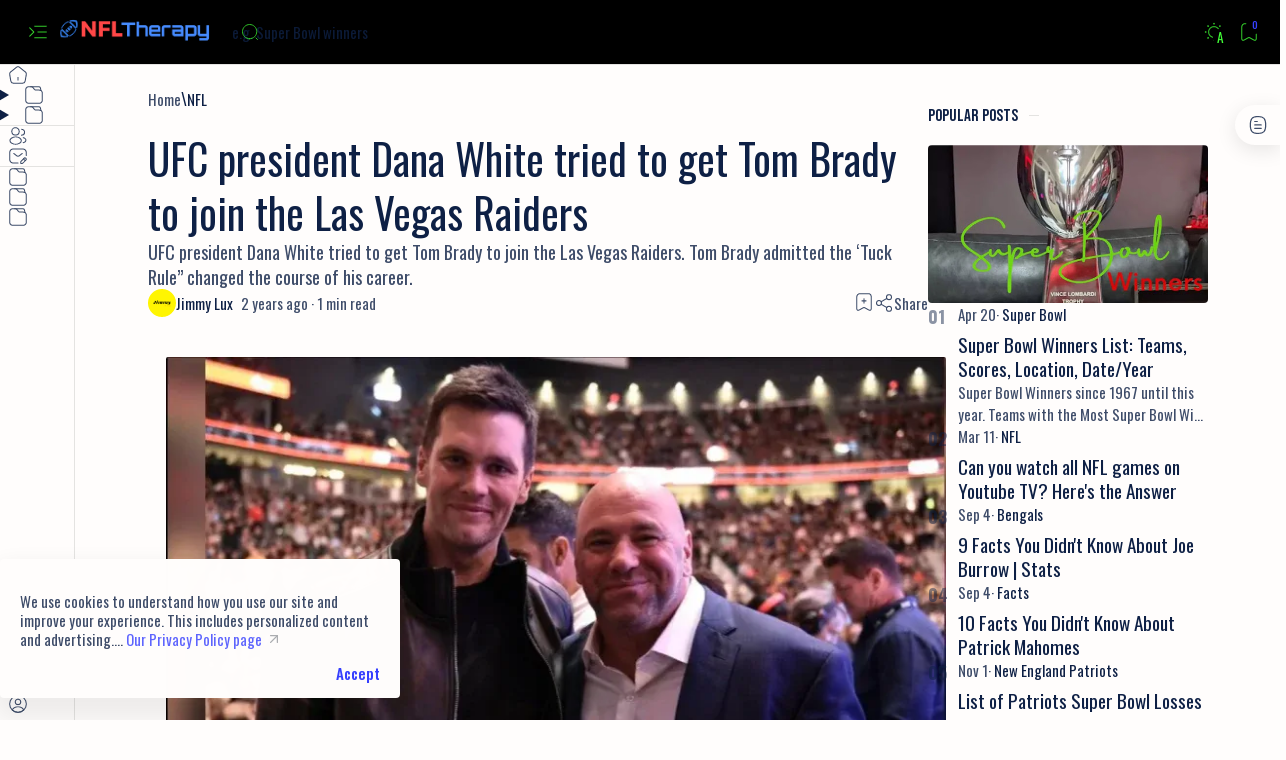

--- FILE ---
content_type: text/javascript; charset=UTF-8
request_url: https://www.nfl-therapy.com/feeds/posts/summary?alt=json-in-script&orderby=updated&max-results=0&callback=do_related_post_start_1765048701599
body_size: 1469
content:
// API callback
do_related_post_start_1765048701599({"version":"1.0","encoding":"UTF-8","feed":{"xmlns":"http://www.w3.org/2005/Atom","xmlns$openSearch":"http://a9.com/-/spec/opensearchrss/1.0/","xmlns$blogger":"http://schemas.google.com/blogger/2008","xmlns$georss":"http://www.georss.org/georss","xmlns$gd":"http://schemas.google.com/g/2005","xmlns$thr":"http://purl.org/syndication/thread/1.0","id":{"$t":"tag:blogger.com,1999:blog-5652689383266738881"},"updated":{"$t":"2025-12-02T10:45:01.042-05:00"},"category":[{"term":"NFL"},{"term":"Facts"},{"term":"History"},{"term":"NFL Draft"},{"term":"Super Bowl"},{"term":"Kansas City Chiefs"},{"term":"Prospects"},{"term":"New England Patriots"},{"term":"Dallas Cowboys"},{"term":"Tampa Bay Buccaneers"},{"term":"Quarterback"},{"term":"Baltimore Ravens"},{"term":"Philadelphia Eagles"},{"term":"Pittsburgh Steelers"},{"term":"San Francisco 49ers"},{"term":"Los Angeles Rams"},{"term":"Tom Brady"},{"term":"Bengals"},{"term":"Browns"},{"term":"Draft"},{"term":"Predictions"},{"term":"New York Giants"},{"term":"Washington Football Team"},{"term":"Green Bay Packers"},{"term":"Las Vegas Raiders"},{"term":"Miami Dolphins"},{"term":"2021 Season"},{"term":"New Orleans Saints"},{"term":"Playoffs"},{"term":"Running back"},{"term":"Buffalo Bills"},{"term":"Denver Broncos"},{"term":"Minnesota Vikings"},{"term":"Patrick Mahomes"},{"term":"Seattle Seahawks"},{"term":"Detroit Lions"},{"term":"Los Angeles Chargers"},{"term":"New York Jets"},{"term":"Indianapolis Colts"},{"term":"Scouting Report"},{"term":"Tennessee Titans"},{"term":"Chicago Bears"},{"term":"Deshaun Watson"},{"term":"NFL Draft 2022"},{"term":"NFL Playoffs"},{"term":"Arizona Cardinals"},{"term":"Atlanta Falcons"},{"term":"Jacksonville Jaguars"},{"term":"Joe Burrow"},{"term":"NFL Free Agency"},{"term":"Houston Texans"},{"term":"Washington Commanders"},{"term":"AFC Championship"},{"term":"Josh Allen"},{"term":"Lamar Jackson"},{"term":"Salary Cap"},{"term":"Week 1"},{"term":"Alvin Kamara"},{"term":"Antonio Brown"},{"term":"Carolina Panthers"},{"term":"Jakobi Meyers"},{"term":"NFL News"},{"term":"Russell Wilson"},{"term":"Super Bowl LV"},{"term":"Dak Prescott"},{"term":"NFL Franchise Tag"},{"term":"Drew Brees"},{"term":"Football 101"},{"term":"Glossary"},{"term":"Madden"},{"term":"NFL Playoff Picture"},{"term":"Schedule"},{"term":"Stats"},{"term":"Brandon McManus"},{"term":"Fantasy Football"},{"term":"John Lynch"},{"term":"Lem Barney"},{"term":"Mac Jones"},{"term":"NFL Scores"},{"term":"Rookies"},{"term":"Trevor Lawrence"},{"term":"Wild Card"}],"title":{"type":"text","$t":"NFL Therapy: All About the NFL"},"subtitle":{"type":"html","$t":"Facts and news about your favorite NFL players and teams. NFL Draft, NFL games analysis, Stats, Predictions and more. Find out the Super Bowl Winners and MVPs."},"link":[{"rel":"http://schemas.google.com/g/2005#feed","type":"application/atom+xml","href":"https:\/\/www.nfl-therapy.com\/feeds\/posts\/summary"},{"rel":"self","type":"application/atom+xml","href":"https:\/\/www.blogger.com\/feeds\/5652689383266738881\/posts\/summary?alt=json-in-script\u0026max-results=0\u0026orderby=updated"},{"rel":"alternate","type":"text/html","href":"https:\/\/www.nfl-therapy.com\/"},{"rel":"hub","href":"http://pubsubhubbub.appspot.com/"}],"author":[{"name":{"$t":"Jimmy Lux"},"uri":{"$t":"http:\/\/www.blogger.com\/profile\/11281122962115556053"},"email":{"$t":"noreply@blogger.com"},"gd$image":{"rel":"http://schemas.google.com/g/2005#thumbnail","width":"32","height":"32","src":"\/\/blogger.googleusercontent.com\/img\/b\/R29vZ2xl\/AVvXsEjJs_t0g9XwTF-OxqXGdp-LLB_XROH4ZFp0_l9AE4eQYBQM5s9KXXC_eInKbfbm86emlFEIyhXF7j6hIhPROKMDYhw1_gpOtAazIshnvoSzihvI1lx4CfoyGmRzmcW8Mw\/s113\/20210226_015251_0000.png"}}],"generator":{"version":"7.00","uri":"http://www.blogger.com","$t":"Blogger"},"openSearch$totalResults":{"$t":"549"},"openSearch$startIndex":{"$t":"1"},"openSearch$itemsPerPage":{"$t":"0"}}});